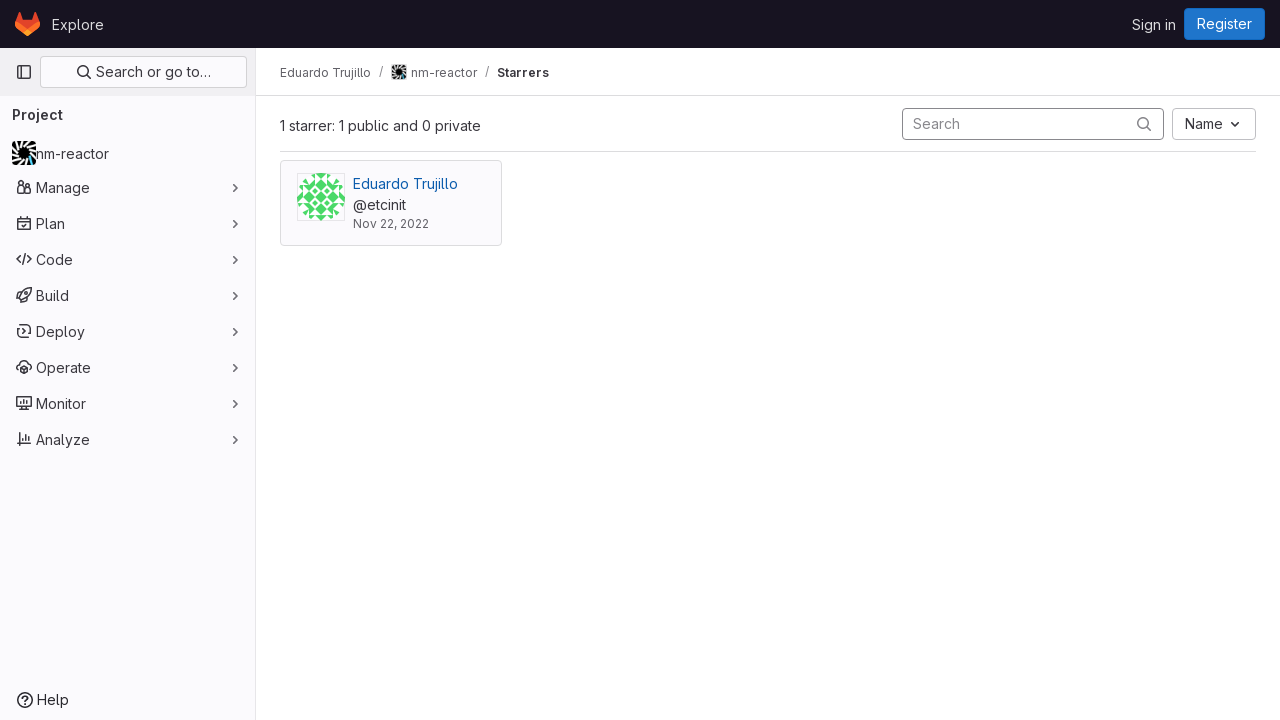

--- FILE ---
content_type: text/javascript; charset=utf-8
request_url: https://gitlab.chromabits.com/assets/webpack/runtime.feed104e.bundle.js
body_size: 7626
content:
!function(e){function a(a){for(var d,t,r=a[0],h=a[1],o=a[2],n=a[3]||[],i=0,p=[];i<r.length;i++)t=r[i],Object.prototype.hasOwnProperty.call(l,t)&&l[t]&&p.push(l[t][0]),l[t]=0;for(d in h)Object.prototype.hasOwnProperty.call(h,d)&&(e[d]=h[d]);for(s&&s(a),b.push.apply(b,n);p.length;)p.shift()();return f.push.apply(f,o||[]),c()}function c(){for(var e,a=0;a<f.length;a++){for(var c=f[a],d=!0,h=1;h<c.length;h++){var o=c[h];0!==l[o]&&(d=!1)}d&&(f.splice(a--,1),e=r(r.s=c[0]))}return 0===f.length&&(b.forEach((function(e){if(void 0===l[e]){l[e]=null;var a=document.createElement("link");r.nc&&a.setAttribute("nonce",r.nc),a.rel="prefetch",a.as="script",a.href=t(e),document.head.appendChild(a)}})),b.length=0),e}var d={},l={1:0},f=[],b=[];function t(e){return r.p+""+({3:"comment_temperature",4:"commons-pages.admin.abuse_reports.show-pages.admin.topics.edit-pages.admin.topics.new-pages.groups.i-46287364",32:"monaco",49:"commons-SourceEditor-pages.projects.ci.lints.show-pages.projects.ci.pipeline_editor.show-pages.proje-6f56b1c9",56:"echarts",152:"commons-pages.projects.blob.show-pages.projects.tree.show-treeList",222:"prosemirror",223:"treeList",224:"vendors-content_editor-statusModalBundle",248:"IntegrationSectionAppleAppStore",249:"IntegrationSectionGooglePlay",250:"IssuablePopoverBundle",251:"SourceEditor",252:"activitiesList",254:"bootstrapModal",255:"container_registry_components",256:"content_editor",257:"csv_viewer",259:"design_management",260:"gfm_copy_extra",261:"gfm_json_table",262:"glql",264:"harbor_registry_components",265:"hello",266:"hl-abnf",267:"hl-accesslog",268:"hl-actionscript",269:"hl-ada",270:"hl-angelscript",271:"hl-apache",272:"hl-applescript",273:"hl-arcade",274:"hl-arduino",275:"hl-armasm",276:"hl-asciidoc",277:"hl-aspectj",278:"hl-autohotkey",279:"hl-autoit",280:"hl-avrasm",281:"hl-awk",282:"hl-axapta",283:"hl-bash",284:"hl-basic",285:"hl-bnf",286:"hl-brainfuck",287:"hl-c",288:"hl-cal",289:"hl-capnproto",290:"hl-ceylon",291:"hl-clean",292:"hl-clojure",293:"hl-clojure-repl",294:"hl-cmake",295:"hl-codeowners",296:"hl-coffeescript",297:"hl-coq",298:"hl-cos",299:"hl-cpp",300:"hl-crmsh",301:"hl-crystal",302:"hl-csharp",303:"hl-csp",304:"hl-css",305:"hl-d",306:"hl-dart",307:"hl-delphi",308:"hl-diff",309:"hl-django",310:"hl-dns",311:"hl-dockerfile",312:"hl-dos",313:"hl-dsconfig",314:"hl-dts",315:"hl-dust",316:"hl-ebnf",317:"hl-elixir",318:"hl-elm",319:"hl-erb",320:"hl-erlang",321:"hl-erlang-repl",322:"hl-excel",323:"hl-fix",324:"hl-flix",325:"hl-fortran",326:"hl-fsharp",327:"hl-gams",328:"hl-gauss",329:"hl-gcode",330:"hl-gherkin",331:"hl-gleam",332:"hl-glsl",333:"hl-go",334:"hl-golo",335:"hl-gradle",336:"hl-groovy",337:"hl-haml",338:"hl-handlebars",339:"hl-haskell",340:"hl-haxe",341:"hl-hcl",342:"hl-hsp",343:"hl-http",344:"hl-hy",345:"hl-inform7",346:"hl-ini",347:"hl-irpf90",348:"hl-java",349:"hl-javascript",350:"hl-jboss-cli",351:"hl-json",352:"hl-julia",353:"hl-julia-repl",354:"hl-kotlin",355:"hl-lasso",356:"hl-latex",357:"hl-ldif",358:"hl-leaf",359:"hl-less",360:"hl-lisp",361:"hl-livecodeserver",362:"hl-livescript",363:"hl-llvm",364:"hl-lsl",365:"hl-lua",366:"hl-makefile",367:"hl-markdown",368:"hl-matlab",369:"hl-mel",370:"hl-mercury",371:"hl-mipsasm",372:"hl-mizar",373:"hl-mojolicious",374:"hl-monkey",375:"hl-moonscript",376:"hl-n1ql",377:"hl-nestedtext",378:"hl-nginx",379:"hl-nim",380:"hl-nix",381:"hl-node-repl",382:"hl-nsis",383:"hl-objectivec",384:"hl-ocaml",385:"hl-openscad",386:"hl-oxygene",387:"hl-parser3",388:"hl-perl",389:"hl-pf",390:"hl-pgsql",391:"hl-php",392:"hl-php-template",393:"hl-plaintext",394:"hl-pony",395:"hl-powershell",396:"hl-processing",397:"hl-profile",398:"hl-prolog",399:"hl-properties",400:"hl-protobuf",401:"hl-puppet",402:"hl-purebasic",403:"hl-python",404:"hl-python-repl",405:"hl-q",406:"hl-qml",407:"hl-r",408:"hl-reasonml",409:"hl-rib",410:"hl-roboconf",411:"hl-routeros",412:"hl-rsl",413:"hl-ruby",414:"hl-ruleslanguage",415:"hl-rust",416:"hl-sas",417:"hl-scala",418:"hl-scheme",419:"hl-scilab",420:"hl-scss",421:"hl-shell",422:"hl-smali",423:"hl-smalltalk",424:"hl-sml",425:"hl-sql",426:"hl-stan",427:"hl-stata",428:"hl-step21",429:"hl-stylus",430:"hl-subunit",431:"hl-svelte",432:"hl-swift",433:"hl-taggerscript",434:"hl-tap",435:"hl-tcl",436:"hl-thrift",437:"hl-tp",438:"hl-twig",439:"hl-typescript",440:"hl-vala",441:"hl-vbnet",442:"hl-vbscript",443:"hl-vbscript-html",444:"hl-verilog",445:"hl-vhdl",446:"hl-vim",447:"hl-wasm",448:"hl-wren",449:"hl-x86asm",450:"hl-xl",451:"hl-xml",452:"hl-xquery",453:"hl-yaml",454:"hl-zephir",455:"ide_runtime",456:"ide_terminal",457:"indexed_db_persistent_storage",458:"initGFMInput",459:"initInviteMembersModal",460:"initInviteMembersTrigger",461:"integrationJiraAuthFields",462:"integrationSectionConfiguration",463:"integrationSectionConnection",464:"integrationSectionJiraIssues",465:"integrationSectionJiraTrigger",466:"integrationSectionTrigger",468:"katex",469:"notebook_viewer",470:"openapi_viewer",471:"organization_switcher",818:"pdf_viewer",823:"search_settings",825:"shortcutsBundle",826:"sketch_viewer",827:"statusModalBundle",828:"stl_viewer",831:"userCallOut",832:"vendors-SourceEditor",833:"vendors-content_editor",834:"vendors-hl-1c",835:"vendors-hl-gml",836:"vendors-hl-isbl",837:"vendors-hl-mathematica",838:"vendors-hl-maxima",839:"vendors-hl-sqf",840:"vendors-ide_runtime",841:"vendors-ide_terminal",842:"vendors-indexed_db_persistent_storage",843:"vendors-initGFMInput",844:"vendors-openapi",845:"vendors-search_settings",846:"vendors-statusModalBundle",847:"vendors-stl_viewer",848:"whatsNewApp",849:"work_items_feedback"}[e]||e)+"."+{3:"f9586ac0",4:"7e94df4b",5:"aa9d0901",8:"d6166704",12:"35f73ebd",16:"f52d58f1",26:"38b772e8",29:"1648fe38",30:"c91430d4",32:"5c845142",46:"d341dfaa",47:"590831a2",48:"2156d3d9",49:"06a6706b",56:"c33a2a82",57:"c88aa3ba",58:"ac27a7c4",59:"17bc826c",68:"8e3442e3",69:"b1033857",85:"0e96c685",86:"739194c7",87:"a5ae2fb7",88:"1dd84514",89:"631951ac",106:"2df34817",107:"342edd71",108:"d0929e85",109:"1f5abc1e",110:"1f063a4e",128:"4545ed63",129:"20c6f687",130:"7ac4738e",131:"5703a063",132:"8fe90416",152:"c832273e",162:"9c8a8997",163:"98f87808",164:"e638faf2",165:"41469e8e",166:"9ed80ef8",167:"9412b3fb",168:"4fe06793",222:"4e030a14",223:"8501a69a",224:"9f198d7b",225:"ab8f5a61",226:"d7e7493f",227:"52304952",228:"26ba01df",229:"66ca1333",230:"492234eb",231:"9194f297",232:"e1befb96",233:"b0e8d1d9",234:"ce9dcc6c",235:"79e71533",236:"7f68fcc1",237:"1852dfd4",238:"0f965952",239:"88d3c4ea",240:"80549a45",241:"02b49314",242:"9d40d5f2",243:"8c508add",244:"1f021081",245:"02fb1a44",246:"15c25eed",247:"f996749c",248:"2494cd2f",249:"5c640c7f",250:"3f9bd778",251:"ea745b9f",252:"e31149e6",254:"3d3681bc",255:"c623c1a3",256:"bbbf9f89",257:"9c036468",259:"e73b4b03",260:"d05d3a2e",261:"65d3446b",262:"77f4cf95",264:"4ac583b7",265:"0a82f05f",266:"f64b8fc6",267:"09a83067",268:"239d521a",269:"9fc10fd7",270:"3a409ae7",271:"f97aebb9",272:"2249f4f9",273:"88400299",274:"9d256198",275:"242c79b7",276:"a18e7e16",277:"0736dcfd",278:"bb0a80ed",279:"977ab330",280:"1a86e240",281:"39dcb254",282:"6c6f891e",283:"b3de30d2",284:"717538cb",285:"efc80755",286:"526d3ffc",287:"84c18548",288:"20b47fc3",289:"c35f6f12",290:"2ccada61",291:"88cd4a6e",292:"d46515ea",293:"952aa2c1",294:"a9c67cd4",295:"7b86f18d",296:"3d973136",297:"f287ea85",298:"8176be8b",299:"759e42c7",300:"f46c015d",301:"ec4669fe",302:"a9ecff92",303:"1b299729",304:"b209936f",305:"e84dace5",306:"5990f0f5",307:"d1d9f04f",308:"dc1373a4",309:"7bc1c6e4",310:"c96e0f2b",311:"8cfeaa92",312:"fc93de64",313:"23c7232c",314:"69d279fe",315:"a8405d69",316:"8cf1e858",317:"6b4070c4",318:"95474072",319:"d3fad2a6",320:"352fe6b7",321:"64ae3b9a",322:"6e9d9227",323:"b7a7da56",324:"79274af6",325:"67f35077",326:"51ba039f",327:"a1143512",328:"3a705b9a",329:"6f96c112",330:"7639b84f",331:"010103fd",332:"c2084dc1",333:"833cee67",334:"0b410b5c",335:"cc62eb65",336:"d0083709",337:"20464d59",338:"fd76d88d",339:"25ec6e30",340:"2502314d",341:"2569b4a0",342:"1f7051bc",343:"74782026",344:"962b0b1c",345:"42f847ff",346:"0d4a4a13",347:"b2460cd4",348:"70adcef6",349:"b767a29c",350:"d02cb417",351:"3dfa3534",352:"e984419d",353:"34dfab3e",354:"2ad97903",355:"ee09f364",356:"04100332",357:"772088ee",358:"b12d165f",359:"cc7806e4",360:"15157a21",361:"3ad13138",362:"e6f992bf",363:"2f5f543f",364:"8ed4bd34",365:"12ca576b",366:"91781504",367:"f9893026",368:"68305b5d",369:"9bff68c3",370:"3fb070b6",371:"641a4858",372:"62f3a264",373:"c60e128d",374:"1a704db2",375:"96e59e96",376:"f6328c44",377:"983c098e",378:"a03810b8",379:"95a205d3",380:"563b954f",381:"2ee1670c",382:"b905eff3",383:"20da8cd9",384:"d30d3069",385:"1fc433fd",386:"94b285f1",387:"1d1c2f95",388:"2b229638",389:"36d6af6d",390:"b0b9de79",391:"0b71300a",392:"d080ec12",393:"affc568c",394:"33db554c",395:"6eed9eaf",396:"45f02a96",397:"71af4dee",398:"631a97e5",399:"c600be2a",400:"40ee125a",401:"d72fb9de",402:"c69cd2fc",403:"d9d2fae8",404:"651483fd",405:"2bbcded3",406:"562a4702",407:"150a81b2",408:"a5e79dbe",409:"7e364c19",410:"830e1b0e",411:"f6ae92ea",412:"8a2d5d80",413:"cff674ea",414:"e5ac20e9",415:"87346d01",416:"931208b2",417:"acfcbf95",418:"c48ad939",419:"feea58b6",420:"c0832c65",421:"08bc08a3",422:"bf6d45f2",423:"5d59e3fc",424:"5a152af6",425:"b4a88c55",426:"243502ac",427:"b48a8227",428:"9a5caf03",429:"9603d32d",430:"c55e9fb8",431:"cf434957",432:"9b21237c",433:"4d7bd664",434:"38536856",435:"e241986d",436:"db02bed4",437:"03c83294",438:"27a80a41",439:"7491d0db",440:"a9ad110c",441:"6ad0ac15",442:"3fe19b47",443:"7a0c063a",444:"ea483e11",445:"d30b0711",446:"7942a03c",447:"4fc042cb",448:"21b544f1",449:"afe75dfa",450:"e716aa3c",451:"a81bda3a",452:"7efaca59",453:"681de574",454:"1afacd61",455:"27b728b5",456:"20f8b4c9",457:"e88ec4c9",458:"e22727d4",459:"f22a811a",460:"222fe33b",461:"88ff14f8",462:"c94e8f9e",463:"2b4b377b",464:"0ae43469",465:"0dd03219",466:"612b7d80",468:"d864650f",469:"ab8c59b6",470:"2f76db81",471:"351aca4f",818:"60fc5628",823:"5c153f62",825:"736becee",826:"c3243827",827:"f27b0ba6",828:"6b820454",831:"b6dc7180",832:"a4b3d9e5",833:"1adb42a3",834:"74612060",835:"5ac7ba46",836:"95ff4ca7",837:"e3e485a2",838:"d5fca56c",839:"a735d51e",840:"2da03880",841:"e3af883a",842:"a6f1cffe",843:"e9d5ba5b",844:"57c073a3",845:"864ec555",846:"60dd9b7a",847:"ca9c8b33",848:"1dd54ab7",849:"4a0d3c65",850:"9f81b30e",851:"37bad499",852:"687ca3bf",853:"d9f45410",854:"52e16931",855:"a4490cf1",856:"00180afc",857:"3b38630d",858:"a608ec04",859:"a69c876b",860:"028895d0",861:"49a35cfb",862:"e14690c8",863:"bd7aadce",864:"8e81fc24",865:"4de84736",866:"de40d77a",867:"a9978fbd",868:"6daf3696",869:"eece6f67",870:"f0cbbe93",871:"6cf6597d",872:"a9d11c9f",873:"ae2655ee",874:"977dfd2c",875:"9b7c2bc5",876:"8085c27c",877:"ed455bda",878:"76f0b036",879:"45fef13c",880:"fedf50d4",881:"a35e94e4",882:"168c57b9",883:"35d9e73a",884:"ccfc7005",885:"bddd6b73",886:"b4ad784b",887:"383839fc",888:"1737eb34",889:"22914b15",890:"0604294d",891:"7c632b42",892:"77451ea6",893:"52c76502",894:"1e05189a",895:"bfe654b4",896:"b520bedc",897:"cae9fc42",898:"aba2c2db",899:"319e6db2",900:"ea5fbbf0",901:"c1d979c3",902:"001cd5ac",903:"3a313b9e",904:"89aceb9e",905:"9b90de8a",906:"68803897",907:"fdce8bf3",908:"70852a8a",909:"2c5778fb",910:"78809090",911:"b1d459da",912:"a2aff4a5",913:"62a59b69",914:"a1308cf1",915:"b38632cc",916:"098c8caa",917:"ae85f41d",918:"fca24b4b",919:"3db6ce8c",920:"294c9604",921:"ffb01f3c",922:"bf515d01",923:"9cc1cbdd",924:"38685d63",925:"a7360e66",926:"9ab7dc13",927:"c38a578c",928:"097fca28",929:"083e6245",930:"ee0bfaaa",931:"5ea4e04d",932:"0de8841a",933:"66346072",934:"0be02227",935:"a786bc25",936:"f1a91891",937:"60ef0d7a",938:"b530b602",939:"b175d8f1",940:"02b203f4",941:"3ed2a015",942:"48ec9952",943:"55a8e049",944:"107c5706",945:"eab19e5d",946:"3762094a",947:"5246c901",948:"0f311ae0",949:"5409bbba",950:"8658e872",951:"2d353f39",952:"7b14c241",953:"c8f41672",954:"fbb94e6b",955:"9246eed2",956:"75d64125",957:"1f14d586",958:"10fd7fc1",959:"c60ea109",960:"ce7b63ea",961:"41832859",962:"5290ba34",963:"0b297544",964:"5f391971",965:"93135c14",966:"a44d17ca",967:"a3ca313f",968:"88070e6d",969:"155d80bd",970:"e52f342b",971:"886fee7b",972:"a53d36ca",973:"f333bc9b",974:"e523a93f",975:"bd6d5162",976:"54a33c73",977:"ca027085",978:"b83a3458",979:"5ebb2028",980:"3941a007",981:"c5a9c481",982:"65dd34cf",983:"f2bfcdc5",984:"91d9d317",985:"6455bdee",986:"488125d5",987:"b7edcab8",988:"de5a3bb0",989:"4d3b93e5",990:"d3593ea6",991:"1559edf6",992:"c3df735b",993:"91a086ac",994:"0038b5e8",995:"fe1193f5",996:"76804436",997:"1429606c",998:"5b395130",999:"8ff16c5f",1e3:"1fc94ca5",1001:"e3821ca7",1002:"06cec51d",1003:"c77b9b1d",1004:"5351c4de",1005:"8954ac6f",1006:"c3dd8694",1007:"28800d25",1008:"1cd77b48",1009:"56aaa6b4",1010:"47ebd5ba",1011:"24ec1bb0",1012:"3f698474",1013:"baef0bd2",1014:"ef9501a7",1015:"ae7132ce",1016:"fc0f69cf",1017:"855e7865",1018:"07befdce",1019:"e00d9924",1020:"5a658b8a",1021:"f77b3c81",1022:"4514d34d",1023:"da5e2f33",1024:"6740aa07",1025:"1812af27",1026:"8c433060",1027:"462eb93c",1028:"0cb0d2d6",1029:"320bdd90",1030:"c6fa806c",1031:"27dc817c",1032:"ab1b91b6",1033:"2c5c2b3e",1034:"d9f0d127",1035:"151da711",1036:"6058cd4e",1037:"7eba856e",1038:"56de5759",1039:"a9abe091",1040:"6f693b53",1041:"85e27b35",1042:"b6f87f0e",1043:"f2bc8039",1044:"f627e097",1045:"33b5e2d4",1046:"642611d6",1047:"559e3b22",1048:"1ee8423c",1049:"c88718bd",1050:"34581774",1051:"9ec27a33",1052:"d6e50b84",1053:"d74b4ae7",1054:"797d2718",1055:"8134895a",1056:"e5ed7206",1057:"3cd0a128",1058:"999fc568",1059:"1a309a0a",1060:"a9d89f5a",1061:"8f28b1f5",1062:"bc34ac8d",1063:"0e0e8801",1064:"f7f6c2eb",1065:"dc963b18",1066:"588b5610",1067:"a2a0ad35",1068:"a39bd5f2"}[e]+".chunk.js"}function r(a){if(d[a])return d[a].exports;var c=d[a]={i:a,l:!1,exports:{}};return e[a].call(c.exports,c,c.exports,r),c.l=!0,c.exports}r.e=function(e){var a=[],c=l[e];if(0!==c)if(c)a.push(c[2]);else{var d=new Promise((function(a,d){c=l[e]=[a,d]}));a.push(c[2]=d);var f,b=document.createElement("script");b.charset="utf-8",b.timeout=120,r.nc&&b.setAttribute("nonce",r.nc),b.src=t(e);var h=new Error;f=function(a){b.onerror=b.onload=null,clearTimeout(o);var c=l[e];if(0!==c){if(c){var d=a&&("load"===a.type?"missing":a.type),f=a&&a.target&&a.target.src;h.message="Loading chunk "+e+" failed.\n("+d+": "+f+")",h.name="ChunkLoadError",h.type=d,h.request=f,c[1](h)}l[e]=void 0}};var o=setTimeout((function(){f({type:"timeout",target:b})}),12e4);b.onerror=b.onload=f,document.head.appendChild(b)}return Promise.all(a)},r.m=e,r.c=d,r.d=function(e,a,c){r.o(e,a)||Object.defineProperty(e,a,{enumerable:!0,get:c})},r.r=function(e){"undefined"!=typeof Symbol&&Symbol.toStringTag&&Object.defineProperty(e,Symbol.toStringTag,{value:"Module"}),Object.defineProperty(e,"__esModule",{value:!0})},r.t=function(e,a){if(1&a&&(e=r(e)),8&a)return e;if(4&a&&"object"==typeof e&&e&&e.__esModule)return e;var c=Object.create(null);if(r.r(c),Object.defineProperty(c,"default",{enumerable:!0,value:e}),2&a&&"string"!=typeof e)for(var d in e)r.d(c,d,function(a){return e[a]}.bind(null,d));return c},r.n=function(e){var a=e&&e.__esModule?function(){return e.default}:function(){return e};return r.d(a,"a",a),a},r.o=function(e,a){return Object.prototype.hasOwnProperty.call(e,a)},r.p="/assets/webpack/",r.oe=function(e){throw console.error(e),e};var h=this.webpackJsonp=this.webpackJsonp||[],o=h.push.bind(h);h.push=a,h=h.slice();for(var n=0;n<h.length;n++)a(h[n]);var s=o;c()}([]);
//# sourceMappingURL=runtime.feed104e.bundle.js.map

--- FILE ---
content_type: text/javascript; charset=utf-8
request_url: https://gitlab.chromabits.com/assets/webpack/pages.projects.18c3b70c.chunk.js
body_size: 67
content:
(this.webpackJsonp=this.webpackJsonp||[]).push([[637],{233:function(p,s,c){c("HVBj"),p.exports=c("gjpc")}},[[233,1,0,2]]]);
//# sourceMappingURL=pages.projects.18c3b70c.chunk.js.map